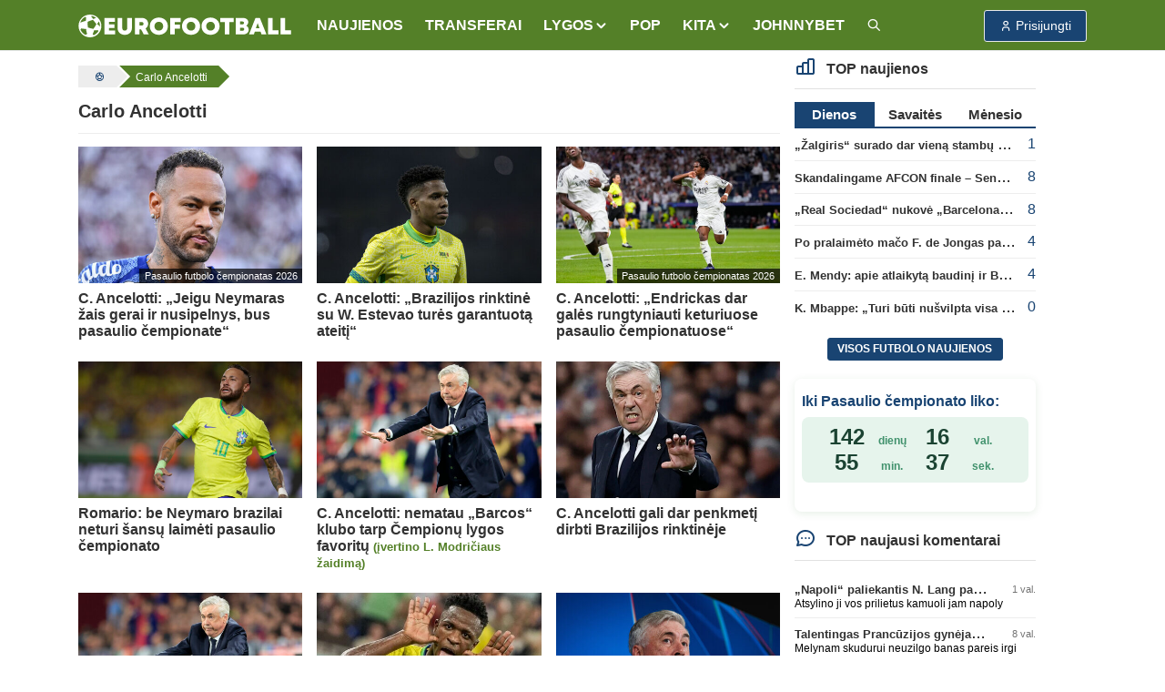

--- FILE ---
content_type: text/html; charset=UTF-8
request_url: https://www.eurofootball.lt/temos/carlo-ancelotti/
body_size: 11891
content:
<!DOCTYPE html>
<html lang="lt">

<head>
    <meta http-equiv="Content-Type" content="text/html; charset=utf-8">
    <meta http-equiv="X-UA-Compatible" content="IE=edge">
    <meta name="csrf-token" content="n5gI5ID3i06I1036wyHmN6wuXJhbF6iq2uBaBcGF">
    <meta name="viewport" content="width=device-width, initial-scale=1, viewport-fit=cover">
    <meta name="theme-color" content="#548028">
    <link rel="manifest" href="https://www.eurofootball.lt/site.webmanifest">
    <meta name="msapplication-config" content="https://www.eurofootball.lt/browserconfig.xml">

            <title>Carlo Ancelotti | ⚽ Eurofootball.lt</title>
        <meta property="og:title" content="Carlo Ancelotti | ⚽ Eurofootball.lt">
        <meta name="twitter:title" content="Carlo Ancelotti | ⚽ Eurofootball.lt">
    
    <meta name="description" content="Futbolo naujienos susiję su Carlo Ancelotti.. Futbolas, rezultatai, ekspertų prognozės, istorija bei dabartis">
    <meta name="author" content="">
    <meta name="fhash" content="">

    <link rel="canonical" href="https://www.eurofootball.lt/temos/carlo-ancelotti/">

    <!-- Facebook -->
    <meta property="fb:app_id" content="1015669518570493">
    <meta property="fb:pages" content="120594081287247">
    <meta property="og:type" content="website">
    <meta property="og:url" content="https://www.eurofootball.lt/temos/carlo-ancelotti/">
    <meta property="og:image" content="https://www.eurofootball.lt/img/efbaltas2.svg">
    <meta property="og:image:height" content="25">
    <meta property="og:image:width" content="234">
    <meta property="og:site_name" content="Eurofootball.lt">
    <meta property="og:description" content="Futbolo naujienos susiję su Carlo Ancelotti.. Futbolas, rezultatai, ekspertų prognozės, istorija bei dabartis">
    <meta property="og:locale" content="lt_LT">

    <!-- Twitter -->
    <meta name="twitter:card" content="summary_large_image">
    <meta name="twitter:description" content="Futbolo naujienos susiję su Carlo Ancelotti.. Futbolas, rezultatai, ekspertų prognozės, istorija bei dabartis">
    <meta name="twitter:image" content="https://www.eurofootball.lt/img/efbaltas2.svg">

    <!-- Custom CSS -->
    <link rel="stylesheet" href="https://www.eurofootball.lt/css/ef.min.css?v=1.415">
    <link rel="stylesheet" href="https://www.eurofootball.lt/css/tabler-icons.min.css">
    <link rel="stylesheet" href="https://www.eurofootball.lt/css/tabler-flags.min.css">
    <link rel="stylesheet" href="https://www.eurofootball.lt/css/flatpickr.min.css">
    <link rel="stylesheet" href="https://www.eurofootball.lt/css/fancybox.min.css">
    <link rel="stylesheet" href="https://www.eurofootball.lt/css/tabler-vendors.min.css">

    <!-- Favicons -->
    <link rel="mask-icon" href="https://www.eurofootball.lt/safari-pinned-tab.svg" color="#548028">
    <link rel="apple-touch-icon" sizes="180x180" href="https://www.eurofootball.lt/apple-touch-icon.png">
    <link rel="icon" type="image/png" sizes="16x16" href="https://www.eurofootball.lt/favicon-16x16.png">
    <link rel="icon" type="image/png" sizes="32x32" href="https://www.eurofootball.lt/favicon-32x32.png">
    <link rel="icon" type="image/x-icon" sizes="48x48" href="https://www.eurofootball.lt/favicon.ico">

                        <script data-ad-client="ca-pub-1149261025446534" async src="https://pagead2.googlesyndication.com/pagead/js/adsbygoogle.js" type="924da5978f866f716fcf87f0-text/javascript"></script>
<!-- Google tag (gtag.js) -->
<script async src="https://www.googletagmanager.com/gtag/js?id=G-H2P21GR0VB" type="924da5978f866f716fcf87f0-text/javascript"></script>
<script type="924da5978f866f716fcf87f0-text/javascript">
  window.dataLayer = window.dataLayer || [];
  function gtag(){dataLayer.push(arguments);}
  gtag('js', new Date());
  gtag('config', 'G-H2P21GR0VB');
</script>            <!-- Meta Pixel Code -->
<script type="924da5978f866f716fcf87f0-text/javascript">
    !function(f,b,e,v,n,t,s)
    {if(f.fbq)return;n=f.fbq=function(){n.callMethod?
      n.callMethod.apply(n,arguments):n.queue.push(arguments)};
      if(!f._fbq)f._fbq=n;n.push=n;n.loaded=!0;n.version='2.0';
      n.queue=[];t=b.createElement(e);t.async=!0;
      t.src=v;s=b.getElementsByTagName(e)[0];
      s.parentNode.insertBefore(t,s)}(window, document,'script',
      'https://connect.facebook.net/en_US/fbevents.js');
      fbq('init', '1188274081829973');
      fbq('track', 'PageView');
</script>
<noscript>
    <img height="1" width="1" class="d-none" src="https://www.facebook.com/tr?id=1188274081829973&ev=PageView&noscript=1">
</noscript>
<!-- End Meta Pixel Code -->            </head>

<body>

    <div class="page">

                                    <script type="924da5978f866f716fcf87f0-text/javascript" id="bigbolz326">
    (function(d, id){ a = d.getElementById('bigbolz' + id);
    b = d.createElement('script'); b.async = 1; s = 1 * new Date();
    b.src = '//a.bigbolz.com/start.php?pid=' + id + '&time=' + s;
    a.parentNode.insertBefore(b, a);
    })(document, 326);
</script>                    
        <div class="sticky-top">

    <header class="navbar navbar-expand-md navbar-light sticky-top">
        <div class="container-xl">

            <button class="navbar-toggler" data-bs-toggle="offcanvas" href="#offcanvasStart" role="button" aria-controls="offcanvasStart" aria-label="Toggle navigation">
                <span class="navbar-toggler-icon"></span>
            </button>

            <div class="navbar-brand d-none-navbar-horizontal pe-0 pe-md-3">
                <a href="https://www.eurofootball.lt/">
                    <img src="https://www.eurofootball.lt/img/efbaltas2.svg" width="234" height="25"
                        alt="Eurofootball.lt" class="navbar-brand-image d-sm-none">
                    <img src="https://www.eurofootball.lt/img/m_logo.svg" width="30" height="30" alt="Eurofootball.lt" class="d-md-none">
                </a>
            </div>

            <div class="d-md-none">
    
    <a href="/premier-league/" class="btn btn-premierleague p-1">
        <img width="25" height="25" src="https://www.eurofootball.lt/img/leagues/premierleaguewhite.png" alt="Premier League">
    </a>
    <a href="/cempionu-lyga/" class="btn btn-ucl p-1">
        <img width="25" height="25" src="https://www.eurofootball.lt/img/leagues/uclwhite.png" alt="Čempionų Lyga">
    </a>
    <a href="/bundesliga/" class="btn btn-bundesliga p-1">
        <img width="25" height="25" src="https://www.eurofootball.lt/img/leagues/bundesligawhite.png" alt="Bundesliga">
    </a>
    <a href="/la-liga/" class="btn btn-laliga p-1">
        <img width="25" height="25" src="https://www.eurofootball.lt/img/leagues/laligawhite.png" alt="La Liga">
    </a>
</div>

            <div id="navbar-menu" class="navbar-collapse collapse">

    <div class="d-flex flex-column flex-md-row flex-fill align-items-stretch align-items-md-center">

        <ul class="navbar-nav">

            <li class="nav-item">
                <a class="nav-link" href="https://www.eurofootball.lt/futbolo-naujienos/">
                    <span class="nav-link-title">NAUJIENOS</span>
                </a>
            </li>

            <li class="nav-item">
                <a class="nav-link" href="https://www.eurofootball.lt/futbolo-transferai/">
                    <span class="nav-link-title">TRANSFERAI</span>
                </a>
            </li>

            <li class="nav-item dropdown">
                <a class="nav-link dropdown-toggle" data-bs-toggle="dropdown" data-bs-auto-close="outside" role="button" aria-expanded="false">
                    <span class="nav-link-title">LYGOS</span>
                </a>
                <div class="dropdown-menu dropdown-menu-arrow">
                                            <a class="dropdown-item" href="https://www.eurofootball.lt/a-lyga/">Lietuvos A lyga</a>
                                            <a class="dropdown-item" href="https://www.eurofootball.lt/serie-a/">Italijos Serie A</a>
                                            <a class="dropdown-item" href="https://www.eurofootball.lt/ligue-1/">Prancūzijos Ligue 1</a>
                                            <a class="dropdown-item" href="https://www.eurofootball.lt/la-liga/">Ispanijos La Liga</a>
                                            <a class="dropdown-item" href="https://www.eurofootball.lt/bundesliga/">Vokietijos Bundesliga</a>
                                            <a class="dropdown-item" href="https://www.eurofootball.lt/premier-league/">Anglijos Premier Lyga</a>
                                            <a class="dropdown-item" href="https://www.eurofootball.lt/konferenciju-lyga/">Konferencijų lyga</a>
                                            <a class="dropdown-item" href="https://www.eurofootball.lt/europos-lyga/">UEFA Europos lyga</a>
                                            <a class="dropdown-item" href="https://www.eurofootball.lt/cempionu-lyga/">UEFA Čempionų Lyga</a>
                                        <a class="dropdown-item" href="https://www.eurofootball.lt/lietuvos-futbolas/">Lietuva</a>
                </div>
            </li>

            <li class="nav-item">
                <a class="nav-link" href="https://www.eurofootball.lt/pop/">
                    <span class="nav-link-title">POP</span>
                </a>
            </li>

            <li class="nav-item dropdown">
                <a class="nav-link dropdown-toggle" data-bs-toggle="dropdown" data-bs-auto-close="outside" role="button" aria-expanded="false">
                    <span class="nav-link-title">
                        KITA
                    </span>
                </a>
                <div class="dropdown-menu dropdown-menu-arrow">
                    <a class="dropdown-item" href="https://www.eurofootball.lt/zaidejai/">
                        Žaidėjai
                    </a>
                    <a class="dropdown-item" href="https://www.eurofootball.lt/treneriai/">
                        Treneriai
                    </a>
                    <a class="dropdown-item" href="https://www.eurofootball.lt/komandos/">
                        Komandos
                    </a>
                    <a class="dropdown-item" href="https://www.eurofootball.lt/stadionai/">
                        Stadionai
                    </a>
                    <a class="dropdown-item" href="https://www.eurofootball.lt/videogalerija/">
                        Video
                    </a>
                    <a class="dropdown-item" href="https://www.eurofootball.lt/fotogalerijos/">
                        Fotogalerijos
                    </a>
                </div>
            </li>

            <li class="nav-item">
                <a class="nav-link" href="https://www.johnnybet.com/" target="_blank">
                    <span class="nav-link-title">JOHNNYBET</span>
                </a>
            </li>

            <li class="nav-item">
                <a class="nav-link" href="/futbolo-naujienu-paieska/" title="Futbolo naujienų paieška">
                    <span class="nav-link-title">
                        <i class="ti ti-search"></i>
                    </span>
                </a>
            </li>

        </ul>

    </div>
</div>

            <div class="navbar-nav">

                                    <div class="nav-item">
                        <a role="button" class="btn btn-login" data-bs-toggle="modal" data-bs-target="#login-modal">
                            <span class="ms-1">Prisijungti</span>
                        </a>
                    </div>
                
            </div>

        </div>
    </header>

</div>

<div class="navbar-expand-md offcanvas offcanvas-start" tabindex="-1" id="offcanvasStart">

    <div id="navbar-menu" class="navbar-collapse collapse show">
        <div class="navbar">
            <div class="container-xl">

                <ul class="navbar-nav">

                    <li class="nav-item">
                        <a class="nav-link" href="https://www.eurofootball.lt/futbolo-naujienos/">
                            <span class="nav-link-title">NAUJIENOS</span>
                        </a>
                    </li>

                    <li class="nav-item">
                        <a class="nav-link" href="https://www.eurofootball.lt/futbolo-transferai/">
                            <span class="nav-link-title">TRANSFERAI</span>
                        </a>
                    </li>

                    <li class="nav-item dropdown">
                        <a class="nav-link dropdown-toggle" data-bs-toggle="dropdown" data-bs-auto-close="outside" role="button"
                            aria-expanded="false">
                            <span class="nav-link-title">LYGOS</span>
                        </a>
                        <div class="dropdown-menu">
                                                            <a class="dropdown-item" href="https://www.eurofootball.lt/a-lyga/">Lietuvos A lyga</a>
                                                            <a class="dropdown-item" href="https://www.eurofootball.lt/serie-a/">Italijos Serie A</a>
                                                            <a class="dropdown-item" href="https://www.eurofootball.lt/ligue-1/">Prancūzijos Ligue 1</a>
                                                            <a class="dropdown-item" href="https://www.eurofootball.lt/la-liga/">Ispanijos La Liga</a>
                                                            <a class="dropdown-item" href="https://www.eurofootball.lt/bundesliga/">Vokietijos Bundesliga</a>
                                                            <a class="dropdown-item" href="https://www.eurofootball.lt/premier-league/">Anglijos Premier Lyga</a>
                                                            <a class="dropdown-item" href="https://www.eurofootball.lt/konferenciju-lyga/">Konferencijų lyga</a>
                                                            <a class="dropdown-item" href="https://www.eurofootball.lt/europos-lyga/">UEFA Europos lyga</a>
                                                            <a class="dropdown-item" href="https://www.eurofootball.lt/cempionu-lyga/">UEFA Čempionų Lyga</a>
                                                        <a class="dropdown-item" href="https://www.eurofootball.lt/lietuvos-futbolas/">Lietuva</a>
                        </div>
                    </li>

                    <li class="nav-item">
                        <a class="nav-link" href="https://www.eurofootball.lt/pop/">
                            <span class="nav-link-title">POP</span>
                        </a>
                    </li>

                    <li class="nav-item dropdown">
                        <a class="nav-link dropdown-toggle" data-bs-toggle="dropdown" data-bs-auto-close="outside" role="button"
                            aria-expanded="false">
                            <span class="nav-link-title">
                                KITA
                            </span>
                        </a>
                        <div class="dropdown-menu">
                            <a class="dropdown-item" href="https://www.eurofootball.lt/zaidejai/">
                                Žaidėjai
                            </a>
                            <a class="dropdown-item" href="https://www.eurofootball.lt/treneriai/">
                                Treneriai
                            </a>
                            <a class="dropdown-item" href="https://www.eurofootball.lt/komandos/">
                                Komandos
                            </a>
                            <a class="dropdown-item" href="https://www.eurofootball.lt/stadionai/">
                                Stadionai
                            </a>
                            <a class="dropdown-item" href="https://www.eurofootball.lt/videogalerija/">
                                Video
                            </a>
                            <a class="dropdown-item" href="https://www.eurofootball.lt/fotogalerijos/">
                                Fotogalerijos
                            </a>
                        </div>
                    </li>

                    <li class="nav-item">
                        <a class="nav-link" href="https://www.johnnybet.com/" target="_blank">
                            <span class="nav-link-title">JOHNNYBET</span>
                        </a>
                    </li>

                    <li class="nav-item">
                        <a class="nav-link" href="/futbolo-naujienu-paieska/" title="Futbolo naujienų paieška">
                            <span class="nav-link-title">
                                <i class="ti ti-search"></i>
                            </span>
                        </a>
                    </li>

                                            <li class="text-center">
                            <a role="button" class="btn btn-primary border" data-bs-toggle="modal" data-bs-target="#login-modal">
                                Paskyra
                            </a>
                        </li>
                    
                </ul>

            </div>
        </div>
    </div>

</div>

                                    <div id="top-banner" class="text-center">
                                            <script type="924da5978f866f716fcf87f0-text/javascript" id="adplaceforad_place413">
    (function() {
      function async_load(){
        var s = document.createElement('script'); s.type = 'text/javascript'; s.async = true;
        s.src = 'https://kam.eurofootball.lt/ads.php?pid=413';
        var x = document.getElementById('adplaceforad_place413'); x.parentNode.insertBefore(s, x);
      }
      if (window.attachEvent){ window.attachEvent('onload', async_load); }
      else { window.addEventListener('load', async_load, false); }
    })();
</script>                                    </div>
                <script type="924da5978f866f716fcf87f0-text/javascript" id="adplaceforad_place264">
    (function() {
      function async_load(){
        var s = document.createElement('script'); s.type = 'text/javascript'; s.async = true;
        s.src = 'https://kam.eurofootball.lt/ads.php?pid=264';
        var x = document.getElementById('adplaceforad_place264'); x.parentNode.insertBefore(s, x);
      }
      if (window.attachEvent){ window.attachEvent('onload', async_load); }
      else { window.addEventListener('load', async_load, false); }
    })();
</script>                    
        <div class="page-wrapper">
            <div class="page-body">
                                    <div class="container-xl">
                        <div class="row">
                            <main class="col-md-9">
                                <ol class="breadcrumb" itemscope itemtype="https://schema.org/BreadcrumbList">

    <li itemprop="itemListElement" itemscope itemtype="https://schema.org/ListItem">
        <a href="https://www.eurofootball.lt/" title="Futbolas" itemprop="item">
            <i class="ti ti-ball-football"></i>
            <meta itemprop="name" content="Futbolas">
        </a>
        <meta itemprop="position" content="1">
    </li>

    
            <li itemprop="itemListElement" itemscope itemtype="https://schema.org/ListItem">
            <a href="https://www.eurofootball.lt/temos/carlo-ancelotti/" title="Carlo Ancelotti" itemprop="item">
                <span class="text-sm-truncate" itemprop="name">Carlo Ancelotti</span>
                <meta itemprop="position" content="2">
            </a>
        </li>
    
</ol>

                                <div class="page-header">
        <h1>Carlo Ancelotti</h1>
    </div>

    <div class="row">
        <article class="col-lg-4 col-6 small-block">

    <a href="https://www.eurofootball.lt/futbolo-naujienos/c-ancelotti-jeigu-neymaras-zais-gerai-ir-nusipelnys-bus-pasaulio-cempionate/">

        <div class="small-img">

            
                            <img src="https://www.eurofootball.lt/img/uploaded/w482/2025/03/61890.jpg" alt="C. Ancelotti: „Jeigu Neymaras žais gerai ir nusipelnys, bus pasaulio čempionate“">
            
                            <span class="just-categories">Pasaulio futbolo čempionatas 2026</span>
            
        </div>

        <div class="description">
            <span class="title ">
                C. Ancelotti: „Jeigu Neymaras žais gerai ir nusipelnys, bus pasaulio čempionate“

                
                            </span>
        </div>

    </a>

</article>
<article class="col-lg-4 col-6 small-block">

    <a href="https://www.eurofootball.lt/futbolo-naujienos/c-ancelotti-brazilijos-rinktine-su-w-estevao-tures-garantuota-ateiti/">

        <div class="small-img">

            
                            <img src="https://www.eurofootball.lt/img/uploaded/w482/2025/11/64154.jpg" alt="C. Ancelotti: „Brazilijos rinktinė su W. Estevao turės garantuotą ateitį“">
            
            
        </div>

        <div class="description">
            <span class="title ">
                C. Ancelotti: „Brazilijos rinktinė su W. Estevao turės garantuotą ateitį“

                
                            </span>
        </div>

    </a>

</article>
<article class="col-lg-4 col-6 small-block">

    <a href="https://www.eurofootball.lt/futbolo-naujienos/c-ancelotti-endrickas-dar-gales-rungtyniauti-keturiuose-pasaulio-cempionatuose/">

        <div class="small-img">

            
                            <img src="https://www.eurofootball.lt/img/uploaded/w482/2024/09/60243.jpg" alt="C. Ancelotti: „Endrickas dar galės rungtyniauti keturiuose pasaulio čempionatuose“">
            
                            <span class="just-categories">Pasaulio futbolo čempionatas 2026</span>
            
        </div>

        <div class="description">
            <span class="title ">
                C. Ancelotti: „Endrickas dar galės rungtyniauti keturiuose pasaulio čempionatuose“

                
                            </span>
        </div>

    </a>

</article>
<article class="col-lg-4 col-6 small-block">

    <a href="https://www.eurofootball.lt/futbolo-naujienos/romario-be-neymaro-brazilai-neturi-sansu-laimeti-pasaulio-cempionato/">

        <div class="small-img">

            
                            <img src="https://www.eurofootball.lt/img/uploaded/w482/2023/09/56835.jpg" alt="Romario: be Neymaro brazilai neturi šansų laimėti pasaulio čempionato">
            
            
        </div>

        <div class="description">
            <span class="title ">
                Romario: be Neymaro brazilai neturi šansų laimėti pasaulio čempionato

                
                            </span>
        </div>

    </a>

</article>
<article class="col-lg-4 col-6 small-block">

    <a href="https://www.eurofootball.lt/futbolo-naujienos/c-ancelotti-nematau-barcelona-ekipos-tarp-cempionu-lygos-favoritu/">

        <div class="small-img">

            
                            <img src="https://www.eurofootball.lt/img/uploaded/w482/2025/04/62284.jpg" alt="C. Ancelotti: nematau „Barcos“ klubo tarp Čempionų lygos favoritų">
            
            
        </div>

        <div class="description">
            <span class="title ">
                C. Ancelotti: nematau „Barcos“ klubo tarp Čempionų lygos favoritų

                                    <small class="ef-green">(įvertino L. Modričiaus žaidimą)</small>
                
                            </span>
        </div>

    </a>

</article>
<article class="col-lg-4 col-6 small-block">

    <a href="https://www.eurofootball.lt/futbolo-naujienos/c-ancelotti-gali-dar-penkmeti-dirbti-brazilijos-rinktineje/">

        <div class="small-img">

            
                            <img src="https://www.eurofootball.lt/img/uploaded/w482/2025/04/62160.jpg" alt="C. Ancelotti gali dar penkmetį dirbti Brazilijos rinktinėje">
            
            
        </div>

        <div class="description">
            <span class="title ">
                C. Ancelotti gali dar penkmetį dirbti Brazilijos rinktinėje

                
                            </span>
        </div>

    </a>

</article>
<article class="col-lg-4 col-6 small-block">

    <a href="https://www.eurofootball.lt/futbolo-naujienos/c-ancelotti-dar-noretu-patreniruoti-real/">

        <div class="small-img">

            
                            <img src="https://www.eurofootball.lt/img/uploaded/w482/2025/04/62284.jpg" alt="C. Ancelotti atskleidė septynis mėgstamiausius treniruotus žaidėjus">
            
            
        </div>

        <div class="description">
            <span class="title ">
                C. Ancelotti atskleidė septynis mėgstamiausius treniruotus žaidėjus

                
                            </span>
        </div>

    </a>

</article>
<article class="col-lg-4 col-6 small-block">

    <a href="https://www.eurofootball.lt/futbolo-naujienos/c-ancelotti-vinicius-parodys-geriausia-savo-versija-brazilijoje/">

        <div class="small-img">

            
                            <img src="https://www.eurofootball.lt/img/uploaded/w482/2024/11/60766.jpg" alt="C. Ancelotti: „Vinicius parodys geriausią savo versiją Brazilijoje“">
            
            
        </div>

        <div class="description">
            <span class="title ">
                C. Ancelotti: „Vinicius parodys geriausią savo versiją Brazilijoje“

                
                            </span>
        </div>

    </a>

</article>
<article class="col-lg-4 col-6 small-block">

    <a href="https://www.eurofootball.lt/futbolo-naujienos/fifa-pagrasino-anuliuoti-brazilu-ir-c-ancelotti-sutarti/">

        <div class="small-img">

            
                            <img src="https://www.eurofootball.lt/img/uploaded/w482/2025/03/61850.jpg" alt="FIFA pagrasino anuliuoti brazilų ir C. Ancelotti sutartį">
            
                            <span class="just-categories">Pasaulio futbolo čempionatas 2026</span>
            
        </div>

        <div class="description">
            <span class="title ">
                FIFA pagrasino anuliuoti brazilų ir C. Ancelotti sutartį

                
                            </span>
        </div>

    </a>

</article>
<article class="col-lg-4 col-6 small-block">

    <a href="https://www.eurofootball.lt/futbolo-naujienos/c-ancelotti-tikiuosi-kad-neymaras-atvyks-i-pasaulio-cempionata-geriausios-bukles/">

        <div class="small-img">

            
                            <img src="https://www.eurofootball.lt/img/uploaded/w482/2025/03/61890.jpg" alt="C. Ancelotti: „Tikiuosi, kad Neymaras atvyks į Pasaulio čempionatą geriausios būklės“">
            
            
        </div>

        <div class="description">
            <span class="title ">
                C. Ancelotti: „Tikiuosi, kad Neymaras atvyks į Pasaulio čempionatą geriausios būklės“

                
                            </span>
        </div>

    </a>

</article>
<article class="col-lg-4 col-6 small-block">

    <a href="https://www.eurofootball.lt/futbolo-naujienos/oficialu-slovingas-real-dienas-megins-sugrazinti-x-alonso/">

        <div class="small-img">

            
                            <img src="https://www.eurofootball.lt/img/uploaded/w482/2024/06/59429.jpg" alt="Oficialu: šlovingas „Real“ dienas mėgins sugrąžinti X. Alonso">
            
            
        </div>

        <div class="description">
            <span class="title photo">
                Oficialu: šlovingas „Real“ dienas mėgins sugrąžinti X. Alonso

                
                            </span>
        </div>

    </a>

</article>
<article class="col-lg-4 col-6 small-block">

    <a href="https://www.eurofootball.lt/futbolo-naujienos/oficialu-real-issiskyre-su-c-ancelotti/">

        <div class="small-img">

            
                            <img src="https://www.eurofootball.lt/img/uploaded/w482/2025/03/61850.jpg" alt="Oficialu: „Real“ išsiskyrė su C. Ancelotti">
            
            
        </div>

        <div class="description">
            <span class="title video-photo">
                Oficialu: „Real“ išsiskyrė su C. Ancelotti

                
                            </span>
        </div>

    </a>

</article>
<article class="col-lg-4 col-6 small-block">

    <a href="https://www.eurofootball.lt/futbolo-naujienos/c-ancelotti-i-brazilijos-rinktine-sieks-sugrazinti-casemiro/">

        <div class="small-img">

            
                            <img src="https://www.eurofootball.lt/img/uploaded/w482/2022/11/54579.jpg" alt="C. Ancelotti į Brazilijos rinktinė sieks sugrąžinti Casemiro">
            
            
        </div>

        <div class="description">
            <span class="title ">
                C. Ancelotti į Brazilijos rinktinė sieks sugrąžinti Casemiro

                
                            </span>
        </div>

    </a>

</article>
<article class="col-lg-4 col-6 small-block">

    <a href="https://www.eurofootball.lt/futbolo-naujienos/c-ancelotti-po-sezono-perims-brazilijos-rinktines-vaira/">

        <div class="small-img">

            
                            <img src="https://www.eurofootball.lt/img/uploaded/w482/2025/04/62284.jpg" alt="C. Ancelotti po sezono perims Brazilijos rinktinės vairą">
            
            
        </div>

        <div class="description">
            <span class="title ">
                C. Ancelotti po sezono perims Brazilijos rinktinės vairą

                
                            </span>
        </div>

    </a>

</article>
<article class="col-lg-4 col-6 small-block">

    <a href="https://www.eurofootball.lt/futbolo-naujienos/f-perezas-neleidzia-c-ancelotti-stoti-prie-brazilijos-rinktines-vairo/">

        <div class="small-img">

            
                            <img src="https://www.eurofootball.lt/img/uploaded/w482/2025/04/62284.jpg" alt="F. Perezas neleidžia C. Ancelotti stoti prie Brazilijos rinktinės vairo">
            
                            <span class="just-categories">Transferai</span>
            
        </div>

        <div class="description">
            <span class="title ">
                F. Perezas neleidžia C. Ancelotti stoti prie Brazilijos rinktinės vairo

                
                            </span>
        </div>

    </a>

</article>
<article class="col-lg-4 col-6 small-block">

    <a href="https://www.eurofootball.lt/futbolo-naujienos/real-ekipa-pasielgs-garbingai-su-c-ancelotti/">

        <div class="small-img">

            
                            <img src="https://www.eurofootball.lt/img/uploaded/w482/2025/04/62284.jpg" alt="„Real“ ekipa pasielgs garbingai su C. Ancelotti">
            
            
        </div>

        <div class="description">
            <span class="title ">
                „Real“ ekipa pasielgs garbingai su C. Ancelotti

                
                            </span>
        </div>

    </a>

</article>
<article class="col-lg-4 col-6 small-block">

    <a href="https://www.eurofootball.lt/futbolo-naujienos/c-ancelotti-turetu-perimti-brazilijos-rinktines-vaira/">

        <div class="small-img">

            
                            <img src="https://www.eurofootball.lt/img/uploaded/w482/2025/04/62160.jpg" alt="C. Ancelotti turėtų perimti Brazilijos rinktinės vairą">
            
            
        </div>

        <div class="description">
            <span class="title ">
                C. Ancelotti turėtų perimti Brazilijos rinktinės vairą

                
                            </span>
        </div>

    </a>

</article>
<article class="col-lg-4 col-6 small-block">

    <a href="https://www.eurofootball.lt/futbolo-naujienos/h-flickas-as-turiu-didziausia-pagarba-c-ancelotti-jis-yra-nuostabus-treneris/">

        <div class="small-img">

            
                            <img src="https://www.eurofootball.lt/img/uploaded/w482/2025/04/62160.jpg" alt="H. Flickas: „C. Ancelotti yra nuostabus treneris“">
            
                            <span class="just-categories">Ispanijos La Liga</span>
            
        </div>

        <div class="description">
            <span class="title ">
                H. Flickas: „C. Ancelotti yra nuostabus treneris“

                
                            </span>
        </div>

    </a>

</article>
<article class="col-lg-4 col-6 small-block">

    <a href="https://www.eurofootball.lt/futbolo-naujienos/c-ancelotti-arteja-prie-brazilijos-rinktines-vyr-trenerio-darbo/">

        <div class="small-img">

            
                            <img src="https://www.eurofootball.lt/img/uploaded/w482/2025/04/62160.jpg" alt="C. Ancelotti artėja prie Brazilijos rinktinės vyr. trenerio darbo">
            
            
        </div>

        <div class="description">
            <span class="title ">
                C. Ancelotti artėja prie Brazilijos rinktinės vyr. trenerio darbo

                
                            </span>
        </div>

    </a>

</article>
<article class="col-lg-4 col-6 small-block">

    <a href="https://www.eurofootball.lt/futbolo-naujienos/c-ancelotti-privalome-tiketi-kad-galime-sukurti-kazka-stebuklingo/">

        <div class="small-img">

            
                            <img src="https://www.eurofootball.lt/img/uploaded/w482/2025/03/61850.jpg" alt="C. Ancelotti: „Privalome tikėti, kad galime sukurti kažką stebuklingo“">
            
                            <span class="just-categories">UEFA Čempionų Lyga</span>
            
        </div>

        <div class="description">
            <span class="title ">
                C. Ancelotti: „Privalome tikėti, kad galime sukurti kažką stebuklingo“

                
                            </span>
        </div>

    </a>

</article>
<article class="col-lg-4 col-6 small-block">

    <a href="https://www.eurofootball.lt/futbolo-naujienos/c-ancelotti-vel-atsidure-brazilijos-futbolo-federacijos-akiratyje/">

        <div class="small-img">

            
                            <img src="https://www.eurofootball.lt/img/uploaded/w482/2024/11/60846.jpg" alt="C. Ancelotti vėl atsidūrė Brazilijos futbolo federacijos akiratyje">
            
            
        </div>

        <div class="description">
            <span class="title ">
                C. Ancelotti vėl atsidūrė Brazilijos futbolo federacijos akiratyje

                
                            </span>
        </div>

    </a>

</article>
<article class="col-lg-4 col-6 small-block">

    <a href="https://www.eurofootball.lt/futbolo-naujienos/c-ancelotti-tiki-k-mbappe-sansai-pagerinti-c-ronaldo-rekorda/">

        <div class="small-img">

            
                            <img src="https://www.eurofootball.lt/img/uploaded/w482/2025/02/61645.jpg" alt="C. Ancelotti tiki K. Mbappe šansais pagerinti C. Ronaldo rekordą">
            
                            <span class="just-categories">UEFA Čempionų Lyga</span>
            
        </div>

        <div class="description">
            <span class="title ">
                C. Ancelotti tiki K. Mbappe šansais pagerinti C. Ronaldo rekordą

                
                            </span>
        </div>

    </a>

</article>
<article class="col-lg-4 col-6 small-block">

    <a href="https://www.eurofootball.lt/futbolo-naujienos/c-ancelotti-vinicius-yra-arti-savo-geriausio-lygio-ir-jus-tuo-isitikinsite/">

        <div class="small-img">

            
                            <img src="https://www.eurofootball.lt/img/uploaded/w482/2024/12/61003.jpg" alt="C. Ancelotti: „Vinicius yra arti savo geriausio lygio ir jūs tuo įsitikinsite“">
            
                            <span class="just-categories">Ballon d`Or</span>
            
        </div>

        <div class="description">
            <span class="title ">
                C. Ancelotti: „Vinicius yra arti savo geriausio lygio ir jūs tuo įsitikinsite“

                
                            </span>
        </div>

    </a>

</article>
<article class="col-lg-4 col-6 small-block">

    <a href="https://www.eurofootball.lt/futbolo-naujienos/c-ancelotti-vinicius-nori-likti-real-klube-ir-laimeti-trofejus/">

        <div class="small-img">

            
                            <img src="https://www.eurofootball.lt/img/uploaded/w482/2024/12/61003.jpg" alt="C. Ancelotti: „Vinicius nori likti „Real“ klube ir laimėti trofėjus“">
            
                            <span class="just-categories">Ispanijos La Liga</span>
            
        </div>

        <div class="description">
            <span class="title ">
                C. Ancelotti: „Vinicius nori likti „Real“ klube ir laimėti trofėjus“

                
                            </span>
        </div>

    </a>

</article>
<article class="col-lg-4 col-6 small-block">

    <a href="https://www.eurofootball.lt/futbolo-naujienos/c-ancelotti-paneige-gandus-del-jo-sprendimo-palikti-real/">

        <div class="small-img">

            
                            <img src="https://www.eurofootball.lt/img/uploaded/w482/2024/10/60555.jpg" alt="C. Ancelotti paneigė gandus dėl jo sprendimo palikti „Real“">
            
            
        </div>

        <div class="description">
            <span class="title ">
                C. Ancelotti paneigė gandus dėl jo sprendimo palikti „Real“

                
                            </span>
        </div>

    </a>

</article>
<article class="col-lg-4 col-6 small-block">

    <a href="https://www.eurofootball.lt/futbolo-naujienos/c-ancelotti-suzaideme-labai-blogas-rungtynes-gynyboje/">

        <div class="small-img">

            
                            <img src="https://www.eurofootball.lt/img/uploaded/w482/2023/03/55369.jpg" alt="C. Ancelotti: „Sužaidėme labai blogas rungtynes gynyboje“">
            
                            <span class="just-categories">Ispanijos Supertaurė</span>
            
        </div>

        <div class="description">
            <span class="title ">
                C. Ancelotti: „Sužaidėme labai blogas rungtynes gynyboje“

                
                            </span>
        </div>

    </a>

</article>
<article class="col-lg-4 col-6 small-block">

    <a href="https://www.eurofootball.lt/futbolo-naujienos/c-ancelotti-j-bellinghamas-pastaruoju-metu-yra-skirtuma-darantis-zaidejas/">

        <div class="small-img">

            
                            <img src="https://www.eurofootball.lt/img/uploaded/w482/2024/12/60921.jpg" alt="C. Ancelotti: „J. Bellinghamas pastaruoju metu yra skirtumą darantis žaidėjas“">
            
                            <span class="just-categories">Ispanijos Supertaurė</span>
            
        </div>

        <div class="description">
            <span class="title ">
                C. Ancelotti: „J. Bellinghamas pastaruoju metu yra skirtumą darantis žaidėjas“

                
                            </span>
        </div>

    </a>

</article>
<article class="col-lg-4 col-6 small-block">

    <a href="https://www.eurofootball.lt/futbolo-naujienos/c-ancelotti-diskvalifikacija-skirta-viniciusui-nera-sazininga/">

        <div class="small-img">

            
                            <img src="https://www.eurofootball.lt/img/uploaded/w482/2025/01/61126.jpg" alt="C. Ancelotti: „Diskvalifikacija, skirta Viniciusui, nėra sąžininga“">
            
                            <span class="just-categories">Ispanijos Supertaurė</span>
            
        </div>

        <div class="description">
            <span class="title ">
                C. Ancelotti: „Diskvalifikacija, skirta Viniciusui, nėra sąžininga“

                
                            </span>
        </div>

    </a>

</article>
<article class="col-lg-4 col-6 small-block">

    <a href="https://www.eurofootball.lt/futbolo-naujienos/c-ancelotti-netiesa-kad-kita-sezona-galiu-dirbti-roma-ekipoje/">

        <div class="small-img">

            
                            <img src="https://www.eurofootball.lt/img/uploaded/w482/2024/11/60846.jpg" alt="C. Ancelotti: „Netiesa, kad kitą sezoną galiu dirbti „Roma“ ekipoje“">
            
                            <span class="just-categories">Italijos Serie A</span>
            
        </div>

        <div class="description">
            <span class="title ">
                C. Ancelotti: „Netiesa, kad kitą sezoną galiu dirbti „Roma“ ekipoje“

                
                            </span>
        </div>

    </a>

</article>
<article class="col-lg-4 col-6 small-block">

    <a href="https://www.eurofootball.lt/futbolo-naujienos/c-ancelotti-turime-duoti-k-mbappe-daugiau-laiko-adaptuotis/">

        <div class="small-img">

            
                            <img src="https://www.eurofootball.lt/img/uploaded/w482/2024/11/60699.jpg" alt="C. Ancelotti: „Turime duoti K. Mbappe daugiau laiko adaptuotis“">
            
                            <span class="just-categories">Ispanijos La Liga</span>
            
        </div>

        <div class="description">
            <span class="title ">
                C. Ancelotti: „Turime duoti K. Mbappe daugiau laiko adaptuotis“

                
                            </span>
        </div>

    </a>

</article>
    </div>

    <nav>
        <ul class="pagination">
            
                            <li class="page-item disabled" aria-disabled="true" aria-label="&laquo; Previous">
                    <span class="page-link" aria-hidden="true">&lsaquo;</span>
                </li>
            
            
                            
                
                
                                                                                        <li class="page-item active" aria-current="page"><span class="page-link">1</span></li>
                                                                                                <li class="page-item"><a class="page-link" href="https://www.eurofootball.lt/temos/carlo-ancelotti/2/">2</a></li>
                                                                                                <li class="page-item"><a class="page-link" href="https://www.eurofootball.lt/temos/carlo-ancelotti/3/">3</a></li>
                                                                                                <li class="page-item"><a class="page-link" href="https://www.eurofootball.lt/temos/carlo-ancelotti/4/">4</a></li>
                                                                                                <li class="page-item"><a class="page-link" href="https://www.eurofootball.lt/temos/carlo-ancelotti/5/">5</a></li>
                                                                                                <li class="page-item"><a class="page-link" href="https://www.eurofootball.lt/temos/carlo-ancelotti/6/">6</a></li>
                                                                        
            
                            <li class="page-item">
                    <a class="page-link" href="https://www.eurofootball.lt/temos/carlo-ancelotti/2/" rel="next" aria-label="Next &raquo;">&rsaquo;</a>
                </li>
                    </ul>
    </nav>
                            </main>
                            <div id="sidebar" class="col-md-3">
                                <div class="panel panel-primary">

    <div class="panel-heading mt-1">
        <h2>
            <i class="ti ti-chart-bar ti-large"></i>
            TOP naujienos
        </h2>
    </div>

    <div class="panel-body">

        <ul class="nav nav-tabs nav-justified" data-bs-toggle="tabs" role="tablist">
            <li class="nav-item" role="presentation">
                <a class="nav-link active" data-bs-toggle="tab" data-bs-target="#daily" aria-controls="daily" aria-selected="true">
                    Dienos
                </a>
            </li>
            <li class="nav-item" role="presentation">
                <a class="nav-link" data-bs-toggle="tab" data-bs-target="#weekly" aria-controls="weekly" aria-selected="false">
                    Savaitės
                </a>
            </li>
            <li class="nav-item" role="presentation">
                <a class="nav-link" data-bs-toggle="tab" data-bs-target="#monthly" aria-controls="monthly" aria-selected="false">
                    Mėnesio
                </a>
            </li>
        </ul>

        <div class="tab-content">

            <div id="daily" class="tab-pane fade show active">
                <ul>
                                            <li>
                            <div class="name">
                                <a href="https://www.eurofootball.lt/futbolo-naujienos/zalgiris-surado-dar-viena-stambu-remeja/">
                                    „Žalgiris“ surado dar vieną stambų rėmėją
                                </a>
                            </div>
                            <div class="comments">1</div>
                        </li>
                                            <li>
                            <div class="name">
                                <a href="https://www.eurofootball.lt/futbolo-naujienos/skandalingame-afcon-finale-senegalo-rinktines-triumfas/">
                                    Skandalingame AFCON finale – Senegalo rinktinės triumfas
                                </a>
                            </div>
                            <div class="comments">8</div>
                        </li>
                                            <li>
                            <div class="name">
                                <a href="https://www.eurofootball.lt/futbolo-naujienos/real-sociedad-nukove-barcelona-kluba/">
                                    „Real Sociedad“ nukovė „Barcelona“ klubą
                                </a>
                            </div>
                            <div class="comments">8</div>
                        </li>
                                            <li>
                            <div class="name">
                                <a href="https://www.eurofootball.lt/futbolo-naujienos/po-pralaimeto-maco-f-de-jongas-pasibaisejo-teisejo-darbu/">
                                    Po pralaimėto mačo F. de Jongas pasibaisėjo teisėjo darbu
                                </a>
                            </div>
                            <div class="comments">4</div>
                        </li>
                                            <li>
                            <div class="name">
                                <a href="https://www.eurofootball.lt/futbolo-naujienos/e-mendy-apie-atlaikyta-baudini-ir-b-diazo-smugi/">
                                    E. Mendy: apie atlaikytą baudinį ir B. Diazo smūgį
                                </a>
                            </div>
                            <div class="comments">4</div>
                        </li>
                                            <li>
                            <div class="name">
                                <a href="https://www.eurofootball.lt/futbolo-naujienos/k-mbappe-turi-buti-nusvilpta-visa-komanda-ne-tik-vinicius/">
                                    K.  Mbappe: „Turi būti nušvilpta visa komanda, ne tik Vinicius“
                                </a>
                            </div>
                            <div class="comments">0</div>
                        </li>
                                    </ul>
            </div>

            <div id="weekly" class="tab-pane fade">
                <ul>
                                            <li>
                            <div class="name">
                                <a href="https://www.eurofootball.lt/futbolo-naujienos/zalgiris-surado-dar-viena-stambu-remeja/">
                                    „Žalgiris“ surado dar vieną stambų rėmėją
                                </a>
                            </div>
                            <div class="comments">1</div>
                        </li>
                                            <li>
                            <div class="name">
                                <a href="https://www.eurofootball.lt/futbolo-naujienos/sesi-real-zaidejai-vis-dar-griezia-danti-ant-x-alonso/">
                                    Šeši „Real“ žaidėjai vis dar griežia dantį ant X. Alonso
                                </a>
                            </div>
                            <div class="comments">8</div>
                        </li>
                                            <li>
                            <div class="name">
                                <a href="https://www.eurofootball.lt/futbolo-naujienos/real-issisuko-nuo-milziniskos-kompensacijos-x-alonso/">
                                    „Real“ išsisuko nuo milžiniškos kompensacijos X. Alonso
                                </a>
                            </div>
                            <div class="comments">6</div>
                        </li>
                                            <li>
                            <div class="name">
                                <a href="https://www.eurofootball.lt/futbolo-naujienos/skandalingame-afcon-finale-senegalo-rinktines-triumfas/">
                                    Skandalingame AFCON finale – Senegalo rinktinės triumfas
                                </a>
                            </div>
                            <div class="comments">8</div>
                        </li>
                                            <li>
                            <div class="name">
                                <a href="https://www.eurofootball.lt/futbolo-naujienos/saldus-m-carricko-debiutas-man-utd-namuose-susitvarke-su-man-city/">
                                    Saldus M. Carricko debiutas: „Man Utd“ namuose susitvarkė su „Man City“
                                </a>
                            </div>
                            <div class="comments">14</div>
                        </li>
                                            <li>
                            <div class="name">
                                <a href="https://www.eurofootball.lt/futbolo-naujienos/vilniaus-meras-parode-nuotraukas-nacionalinis-stadionas-lipa-is-duobes/">
                                    Vilniaus meras parodė nuotraukas: „Nacionalinis stadionas lipa iš duobės“
                                </a>
                            </div>
                            <div class="comments">5</div>
                        </li>
                                    </ul>
            </div>

            <div id="monthly" class="tab-pane fade">
                <ul>
                                            <li>
                            <div class="name">
                                <a href="https://www.eurofootball.lt/futbolo-naujienos/l-messi-seimoje-didziule-nelaime/">
                                    L. Messi šeimoje – didžiulė nelaimė
                                </a>
                            </div>
                            <div class="comments">1</div>
                        </li>
                                            <li>
                            <div class="name">
                                <a href="https://www.eurofootball.lt/futbolo-naujienos/xabi-alonso-palieka-madrido-real/">
                                    Xabi Alonso palieka Madrido „Real“
                                </a>
                            </div>
                            <div class="comments">18</div>
                        </li>
                                            <li>
                            <div class="name">
                                <a href="https://www.eurofootball.lt/futbolo-naujienos/man-utd-atleido-r-amorima/">
                                    „Man Utd“ atleido R. Amorimą
                                </a>
                            </div>
                            <div class="comments">21</div>
                        </li>
                                            <li>
                            <div class="name">
                                <a href="https://www.eurofootball.lt/futbolo-naujienos/pop-c-palmeris-uzfiksuotas-su-pritrenkiancio-grozio-sirdies-drauge/">
                                    POP: C. Palmeris užfiksuotas su pritrenkiančio grožio širdies drauge
                                </a>
                            </div>
                            <div class="comments">13</div>
                        </li>
                                            <li>
                            <div class="name">
                                <a href="https://www.eurofootball.lt/futbolo-naujienos/netiketumas-fa-taureje-sestojo-anglijos-diviziono-klubas-ismete-cempionus/">
                                    Netikėtumas FA taurėje: šeštojo Anglijos diviziono klubas išmetė čempionus
                                </a>
                            </div>
                            <div class="comments">5</div>
                        </li>
                                            <li>
                            <div class="name">
                                <a href="https://www.eurofootball.lt/futbolo-naujienos/real-nedelsiant-surado-pamaina-x-alonso/">
                                    „Real“ nedelsiant surado pamainą X. Alonso
                                </a>
                            </div>
                            <div class="comments">8</div>
                        </li>
                                    </ul>
            </div>

        </div>

        <div class="text-center">
            <a class="btn btn-primary small" href="https://www.eurofootball.lt/futbolo-naujienos/">
                Visos futbolo naujienos
            </a>
        </div>

    </div>

</div>

  
      <div class="countdown-container">
          <div class="countdown-title">
            <a href="/pasaulio-cempionatas/" title="Pasaulio futbolo čempionatas 2026">Iki Pasaulio čempionato liko:</a>
          </div>

          <div id="countdown">
              <span><span id="days">-</span><span class="countdown-label">dienų</span></span>
              <span><span id="hours">-</span><span class="countdown-label">val.</span></span>
              <span><span id="minutes">-</span><span class="countdown-label">min.</span></span>
              <span><span id="seconds">-</span><span class="countdown-label">sek.</span></span>
          </div>

          
      </div>

            
  

  <div id="top-comments" class="panel panel-primary">

    <div class="panel-heading">
        <h2>
            <i class="ti ti-message-circle ti-large"></i>
            TOP naujausi komentarai
        </h2>
    </div>

    <div class="panel-body">
        <div class="tab-content">
            <ul>
                                    <li>
                        <div class="comment-head">
                            <span class="comment-title">
                                <a href="https://www.eurofootball.lt/komentaras/843720/">
                                    „Napoli“ paliekantis N. Lang papildys „Galatasaray“ klubą
                                </a>
                            </span>
                            <time>1 val.</time>
                        </div>
                        <div class="comment-content">Atsylino ji vos prilietus kamuoli jam napoly</div>
                    </li>
                                    <li>
                        <div class="comment-head">
                            <span class="comment-title">
                                <a href="https://www.eurofootball.lt/komentaras/843719/">
                                    Talentingas Prancūzijos gynėjas papildys „Chelsea“ ekipą
                                </a>
                            </span>
                            <time>8 val.</time>
                        </div>
                        <div class="comment-content">Melynam skudurui neuzilgo banas pareis irgi neblogas 🤣 jau ir taip per metus ar pusantru virs milijardo sumerke🤣</div>
                    </li>
                                    <li>
                        <div class="comment-head">
                            <span class="comment-title">
                                <a href="https://www.eurofootball.lt/komentaras/843718/">
                                    L. Yamaliui pasisekė, kad nereikėjo žaisti prieš „Real“ gynėjų duetą?
                                </a>
                            </span>
                            <time>8 val.</time>
                        </div>
                        <div class="comment-content">Ta vaika y traumatologini po varžybų butu reikeja vezti 😄</div>
                    </li>
                                    <li>
                        <div class="comment-head">
                            <span class="comment-title">
                                <a href="https://www.eurofootball.lt/komentaras/843717/">
                                    T. Frankas kol kas lieka prie „Tottenham“ vairo
                                </a>
                            </span>
                            <time>9 val.</time>
                        </div>
                        <div class="comment-content">Kiek jie keis tu treneriu, tiesiog vidutinioku komanda, nieko jie negali pasiekt su tokiais zaidejais ypac PL, sitas ginybinis labiau, ange buvo puolimo labiau bet abu tiek pat akiu pririnke po virnofai zaistu zaidimu, net ange extra 6 turejo, bet cia nieko nuo trenerio nepriklauso jei zaidejai vidutiniski</div>
                    </li>
                                    <li>
                        <div class="comment-head">
                            <span class="comment-title">
                                <a href="https://www.eurofootball.lt/komentaras/843716/">
                                    Po pralaimėto mačo F. de Jongas pasibaisėjo teisėjo darbu
                                </a>
                            </span>
                            <time>9 val.</time>
                        </div>
                        <div class="comment-content">Nei tu rungtynes ziurejai nei ka, o rasai tik tiek kiek istrauku matei. Nuosale padaryta dirbtinai su kazkokia pievine sistema kai zaideju koju dalys isauga du kartus ir ne be pirmas kartasi kai sukurta grafika neatitinka realybes, aplamai cia toks graujus buna tik viena karta per metus kai viskas kas gali nesisekt taip ir nutinka. Teisejas gal ir nebuvo toks koki mate barcos puse, patys nerelizavo 100% progu, ties 70min is vis nesugebejo padaryti gero passo, daug  virpstu, ir geras vartininko zaidimas, prasta gynyba pries antraji sosiedado ivari - viskas ka ivardijau nuleme jog prarasti 3 taskai is dalies lengvose rungtynes kurias dirigavo pati barca.</div>
                    </li>
                            </ul>
        </div>
    </div>

</div>

  <div id="day-photo-panel" class="panel panel-primary">

        <div class="panel-heading">
            <h2>
                <i class="ti ti-photo ti-large"></i>
                Dienos nuotrauka
            </h2>
        </div>

        <div class="panel-body">
            <a href="/dienos-nuotrauka/l-yamaliui-pasiseke-kad-nereikejo-zaisti-pries-real-gyneju-dueta/">
                <div class="day-photo-title">
                    <div class="title">
                        L. Yamaliui pasisekė, kad nereikėjo žaisti prieš „Real“ gynėjų duetą?
                                                    <span class="ef-green">(1)</span>
                                            </div>
                </div>
                <img src="https://www.eurofootball.lt/img/uploaded/w482/2026/01/64824.jpg" alt="L. Yamaliui pasisekė, kad nereikėjo žaisti prieš „Real“ gynėjų duetą?">
            </a>
        </div>

    </div>


  <div class="panel panel-primary">

    <div class="panel-heading">
        <h2>
            <i class="ti ti-news ti-large"></i>
            Naujausios
        </h2>
    </div>

    <div class="panel-body">

        <div class="tab-content">
            <ul>
                                    <li>
                        <div class="name">
                            <a href="https://www.eurofootball.lt/futbolo-naujienos/la-liga-lentele-be-var-technologijos-barcelona-per-daug-nenuliustu/">
                                „La Liga“ lentelė be VAR technologijos: „Barcelona“ per daug nenuliūstų
                            </a>
                        </div>
                    </li>
                                    <li>
                        <div class="name">
                            <a href="https://www.eurofootball.lt/futbolo-naujienos/prabilo-baudinio-finale-nerealizaves-b-diazas-man-bus-sunku-atsigauti/">
                                Prabilo baudinio finale nerealizavęs B. Diazas: man bus sunku atsigauti
                            </a>
                        </div>
                    </li>
                                    <li>
                        <div class="name">
                            <a href="https://www.eurofootball.lt/futbolo-naujienos/q-timberis-palieka-feyenoord-ir-persikels-i-marseille-gretas/">
                                Q. Timberis palieka „Feyenoord“ ir persikels į „Marseille“ gretas
                            </a>
                        </div>
                    </li>
                                    <li>
                        <div class="name">
                            <a href="https://www.eurofootball.lt/futbolo-naujienos/l-martinezas-su-m-carricku-yra-visai-kitos-treniruotes-ir-mentalitetas/">
                                L. Martinezas: „Su M. Carricku yra visai kitos treniruotės ir mentalitetas“
                            </a>
                        </div>
                    </li>
                                    <li>
                        <div class="name">
                            <a href="https://www.eurofootball.lt/futbolo-naujienos/talentingas-prancuzijos-gynejas-papildys-chelsea-ekipa/">
                                Talentingas Prancūzijos gynėjas papildys „Chelsea“ ekipą
                            </a>
                        </div>
                    </li>
                                    <li>
                        <div class="name">
                            <a href="https://www.eurofootball.lt/futbolo-naujienos/t-frankas-kol-kas-lieka-prie-tottenham-vairo/">
                                T. Frankas kol kas lieka prie „Tottenham“ vairo
                            </a>
                        </div>
                    </li>
                                    <li>
                        <div class="name">
                            <a href="https://www.eurofootball.lt/futbolo-naujienos/o-glasneris-blogiausia-kad-kapitonas-parduodamas-pries-rungtynes/">
                                O. Glasneris: „Blogiausia, kad kapitonas parduodamas prieš rungtynes“
                            </a>
                        </div>
                    </li>
                            </ul>
        </div>

        <div class="text-center mt-1">
            <a class="btn btn-primary small" href="https://www.eurofootball.lt/futbolo-naujienos/">
                Visos futbolo naujienos
            </a>
        </div>

    </div>

</div>

  <div class="d-sm-none">
                              <script type="924da5978f866f716fcf87f0-text/javascript" id="adplaceforad_place239">
    (function() {
      function async_load(){
        var s = document.createElement('script'); s.type = 'text/javascript'; s.async = true;
        s.src = 'https://kam.eurofootball.lt/ads.php?pid=239';
        var x = document.getElementById('adplaceforad_place239'); x.parentNode.insertBefore(s, x);
      }
      if (window.attachEvent){ window.attachEvent('onload', async_load); }
      else { window.addEventListener('load', async_load, false); }
    })();
</script>              <script type="924da5978f866f716fcf87f0-text/javascript" id="adplaceforad_place275">
    (function() {
      function async_load(){
        var s = document.createElement('script'); s.type = 'text/javascript'; s.async = true;
        s.src = 'https://kam.eurofootball.lt/ads.php?pid=275';
        var x = document.getElementById('adplaceforad_place275'); x.parentNode.insertBefore(s, x);
      }
      if (window.attachEvent){ window.attachEvent('onload', async_load); }
      else { window.addEventListener('load', async_load, false); }
    })();
</script>                  </div>

  <div class="panel panel-primary">

    <div class="panel-heading">
        <h2>
            <i class="ti ti-news ti-large"></i>
            Lietuviškos naujienos
        </h2>
    </div>

    <div class="panel-body">

        <div class="tab-content">
            <ul>
                                    <li>
                        <div class="name">
                            <a href="https://www.eurofootball.lt/futbolo-naujienos/lietuvos-teisejai-dirbs-uefa-cempionu-ir-europos-lygos-rungtynese/">
                                Lietuvos teisėjai dirbs UEFA Čempionų ir Europos lygos rungtynėse
                            </a>
                        </div>
                    </li>
                                    <li>
                        <div class="name">
                            <a href="https://www.eurofootball.lt/futbolo-naujienos/startuoja-2025-uju-lietuvos-futbolo-apdovanojimu-kuriuos-remia-topsport-balsavimas/">
                                Startuoja 2025-ųjų Lietuvos futbolo apdovanojimų balsavimas
                            </a>
                        </div>
                    </li>
                                    <li>
                        <div class="name">
                            <a href="https://www.eurofootball.lt/futbolo-naujienos/zalgiris-surado-dar-viena-stambu-remeja/">
                                „Žalgiris“ surado dar vieną stambų rėmėją
                            </a>
                        </div>
                    </li>
                                    <li>
                        <div class="name">
                            <a href="https://www.eurofootball.lt/futbolo-naujienos/patvirtinta-lietuvos-futsal-rinktines-sudetis-europos-cempionato-finaliniam-etapui/">
                                Patvirtinta Lietuvos futsal rinktinės sudėtis Europos čempionato finaliniam etapui
                            </a>
                        </div>
                    </li>
                                    <li>
                        <div class="name">
                            <a href="https://www.eurofootball.lt/futbolo-naujienos/lietuvos-futbolo-atstovai-uzsienyje-sausio-12-18-dienos/">
                                Lietuvos futbolo atstovai užsienyje (sausio 12-18 dienos)
                            </a>
                        </div>
                    </li>
                                    <li>
                        <div class="name">
                            <a href="https://www.eurofootball.lt/futbolo-naujienos/mfa-zalgiris-mru-ir-fk-banga-rungsis-del-moteru-futsal-cempioniu-titulo/">
                                MFA „Žalgiris“–MRU ir FK „Banga“ rungsis dėl moterų futsal čempionių titulo
                            </a>
                        </div>
                    </li>
                                    <li>
                        <div class="name">
                            <a href="https://www.eurofootball.lt/futbolo-naujienos/prasidejo-merginu-futsal-cempionato-pusfinaliu-etapas/">
                                Prasidėjo merginų futsal čempionato pusfinalių etapas
                            </a>
                        </div>
                    </li>
                            </ul>
        </div>

        <div class="text-center mt-1">
            <a class="btn btn-primary small" href="https://www.eurofootball.lt/lietuvos-futbolas/">
                Visos futbolo naujienos
            </a>
        </div>

    </div>

</div>

  <div class="panel panel-primary">

    <div class="panel-heading">
        <h2>
            <i class="ti ti-link ti-large"></i>
            Naudingos nuorodos
        </h2>
    </div>

    <div class="panel-body">

        <div class="tab-content">
            <ul>
                <li>
                    <div class="name">
                        <a href="https://www.f-1.lt/kuro-kainos" target="_blank">
                            Kuro kainos
                        </a>
                    </div>
                </li>
                <li>
                    <div class="name">
                        <a href="https://www.supergames.lt/forum/486-u%C5%BEdarbis-ir-verslas/" target="_blank">
                            Uždarbis
                        </a>
                    </div>
                </li>
                <li>
                    <div class="name">
                        <a href="https://www.mytrips.lt/" target="_blank">
                            Kelionių istorijos
                        </a>
                    </div>
                </li>
                <li>
                    <div class="name">
                        <a href="https://www.basket.lt/krepsinio-naujienos/" target="_blank">
                            Krepšinio naujienos
                        </a>
                    </div>
                </li>
            </ul>
        </div>

    </div>

</div>

                  <script type="924da5978f866f716fcf87f0-text/javascript" id="adplaceforad_place127">
    (function() {
      function async_load(){
        var s = document.createElement('script'); s.type = 'text/javascript'; s.async = true;
        s.src = 'https://kam.eurofootball.lt/ads.php?pid=127';
        var x = document.getElementById('adplaceforad_place127'); x.parentNode.insertBefore(s, x);
      }
      if (window.attachEvent){ window.attachEvent('onload', async_load); }
      else { window.addEventListener('load', async_load, false); }
    })();
</script>          <script type="924da5978f866f716fcf87f0-text/javascript" id="adplaceforad_place237">
    (function() {
      function async_load(){
        var s = document.createElement('script'); s.type = 'text/javascript'; s.async = true;
        s.src = 'https://kam.eurofootball.lt/ads.php?pid=237';
        var x = document.getElementById('adplaceforad_place237'); x.parentNode.insertBefore(s, x);
      }
      if (window.attachEvent){ window.attachEvent('onload', async_load); }
      else { window.addEventListener('load', async_load, false); }
    })();
</script>          <script type="924da5978f866f716fcf87f0-text/javascript" id="xameleonads51">
    (function(d, id){ a = d.getElementById('xameleonads' + id);
    b = d.createElement('script'); b.async = 1; s = 1 * new Date();
    b.src = '//xameleonads.com/start.php?pid=' + id + '&time=' + s;
    a.parentNode.insertBefore(b, a);
    })(document, 51);
</script>                                    </div>
                        </div>
                    </div>
                            </div>
        </div>

        <footer>
    <div class="container">

        <div class="row">
            <div class="col-md-3 col-sm-6">
                <ul class="footer-menu">
                    <li>
                        <a href="/futbolo-naujienos/">Naujausios naujienos</a>
                    </li>
                    <li>
                        <a href="/pop/">POP naujienos</a>
                    </li>
                    <li>
                        <a href="/lietuvos-futbolas/">Lietuviškos naujienos</a>
                    </li>
                    <li>
                        <a href="/ballon-dor/">Ballon d'Or</a>
                    </li>
                    <li>
                        <a href="/futbolo-tvarkarasciai/">Futbolo tvarkarasciai</a>
                    </li>
                    <li>
                        <a href="/futbolo-rezultatai/">Futbolo rezultatai</a>
                    </li>
                </ul>
            </div>
            <div class="col-md-3 col-sm-6">
                <ul class="footer-menu">
                    <li>
                        <a href="/cempionu-lyga/">Čempionų lyga</a>
                    </li>
                    <li>
                        <a href="/premier-league/">Premier lyga</a>
                    </li>
                    <li>
                        <a href="/bundesliga/">Bundesliga</a>
                    </li>
                    <li>
                        <a href="/la-liga/">La Liga</a>
                    </li>
                    <li>
                        <a href="/a-lyga/">A lyga</a>
                    </li>
                </ul>
            </div>
            <div class="col-md-3 col-sm-6">
                <ul class="footer-menu">
                    <li>
                        <a href="/pasaulio-futbolo-cempionatas/">Pasaulio čempionatas</a>
                    </li>
                    <li>
                        <a href="/europos-cempionatas/">Europos čempionatas</a>
                    </li>
                    <li>
                        <a href="/europos-sales-futbolo-cempionatas/">Europos salės futbolo čempionatas</a>
                    </li>
                    <li>
                        <a href="/fifa-klubu-pasaulio-cempionatas/">FIFA Klubų Pasaulio čempionatas</a>
                    </li>
                    <li>
                        <a href="/konfederaciju-taure/">Konfederacijų taurė</a>
                    </li>
                </ul>
            </div>
            <div class="col-md-3 col-sm-6">
                <ul class="footer-menu">
                    <li>
                        <a href="/komandos/real-madrid/">Real Madrid C.F.</a>
                    </li>
                    <li>
                        <a href="/komandos/fc-bayern-munchen/">FC Bayern Munich</a>
                    </li>
                    <li>
                        <a href="/komandos/fc-barcelona/">FC Barcelona</a>
                    </li>
                    <li>
                        <a href="/komandos/fc-liverpool/">Liverpool FC</a>
                    </li>
                    <li>
                        <a href="/komandos/juventus-turin/">Juventus FC</a>
                    </li>
                </ul>
            </div>
        </div>

        <div class="row">
            <div class="text-center">
                <ul class="copyright-menu">
                    <li>
                        <a href="/kontaktai/">Kontaktai</a>
                    </li>
                    <li>
                        <a href="/apie-eurofootball/">Apie Eurofootball</a>
                    </li>
                    <li>
                        <a href="/privacy-policy/">Privatumo politika</a>
                    </li>
                    <li>
                        <a href="/futbolas/">Futbolas</a>
                    </li>
                </ul>
            </div>
            <div class="text-center">
                <p class="copyright">© Informaciją be sutikimo platinti draudžiama</p>
            </div>
        </div>

    </div>
</footer>

    </div>

    <div id="login-modal" class="modal modal-blur fade" tabindex="-1" role="dialog" aria-hidden="true">
    <div class="modal-dialog modal-sm" role="document">

        <div class="modal-content">

            <div class="modal-header">
                <h5 class="modal-title">Prisijungimas</h5>
                <button type="button" class="btn-close" data-bs-dismiss="modal" aria-label="Close"></button>
            </div>

            <div class="modal-body">

                <div class="text-center">
                    <a href="https://www.eurofootball.lt/auth/fb-login/" class="btn btn-primary btn-facebook">
    <svg xmlns="http://www.w3.org/2000/svg" class="me-2" width="16" height="16" viewBox="0 0 24 24" stroke-width="2" stroke="currentColor"
        fill="none" stroke-linecap="round" stroke-linejoin="round">
        <path stroke="none" d="M0 0h24v24H0z" fill="none"></path>
        <path d="M7 10v4h3v7h4v-7h3l1 -4h-4v-2a1 1 0 0 1 1 -1h3v-4h-3a5 5 0 0 0 -5 5v2h-3"></path>
    </svg>
    Prisijungti naudojant Facebook
</a>
                    <p class="mt-3">Arba</p>
                </div>

                <div id="login-error" class="alert alert-danger d-none"></div>

                <form id="login-form">

                    <div class="input-icon mb-2">
                        <span class="input-icon-addon">
                            <i class="ti ti-user"></i>
                        </span>
                        <input type="text" class="form-control" name="username" placeholder="Vartotojo vardas" autocomplete="on" required>
                    </div>

                    <div class="input-icon mb-3">
                        <span class="input-icon-addon">
                            <i class="ti ti-circle-key"></i>
                        </span>
                        <input type="password" class="form-control" name="password" placeholder="Slaptažodis" required>
                    </div>

                    <div class="mb-3">
                        <label class="form-check float-start">
                            <input class="form-check-input" type="checkbox" name="remember">
                            <span class="form-check-label">Prisiminti mane</span>
                        </label>
                        <a class="float-end" href="https://www.eurofootball.lt/auth/forgot-password/">Pamiršau slaptažodį</a>
                    </div>

                    <div class="clearfix"></div>

                    <div class="modal-footer mb-1">
                        <button type="submit" class="btn btn-primary btn-chevron w-100">Prisijungti</button>
                    </div>

                    <div class="text-center">
                        <span class="text-muted me-1">Dar neturite paskyros?</span>
                        <a href="https://www.eurofootball.lt/auth/register/">Registruokitės</a>
                    </div>

                </form>

            </div>

        </div>

    </div>
</div>

    <!-- JavaScript ================================================== -->
    <script src="https://www.eurofootball.lt/js/jquery-3.6.1.min.js" type="924da5978f866f716fcf87f0-text/javascript"></script>
    <script src="https://www.eurofootball.lt/js/bootstrap.bundle.min.js" type="924da5978f866f716fcf87f0-text/javascript"></script>
    <script src="https://www.eurofootball.lt/js/jquery.fancybox.min.js" type="924da5978f866f716fcf87f0-text/javascript"></script>
    <script src="https://www.eurofootball.lt/js/slick.min.js" type="924da5978f866f716fcf87f0-text/javascript"></script>
    <script src="https://www.eurofootball.lt/js/f2.js" type="924da5978f866f716fcf87f0-text/javascript"></script>
    <script src="https://www.eurofootball.lt/js/blockadblock.min.js" type="924da5978f866f716fcf87f0-text/javascript"></script>
    <script src="https://www.eurofootball.lt/js/custom.min.js?v=1.384" type="924da5978f866f716fcf87f0-text/javascript"></script>

    
            <script src="https://www.eurofootball.lt/js/ipv.min.js?v=5" type="924da5978f866f716fcf87f0-text/javascript"></script>
                    <script type="924da5978f866f716fcf87f0-text/javascript">
                $(document).ready(function() {
                    setInterval(function() {
                        if (['TEXTAREA', 'INPUT', 'IFRAME'].includes(document.activeElement.tagName) === false) {
                            window.location.reload();
                        }
                    }, 600000);
                });
            </script>
            
              <script type="924da5978f866f716fcf87f0-text/javascript">
              const targetDate = new Date('2026-06-11T22:00:00');
              setInterval(function() {
                  const currentTime = new Date();
                  const diff = targetDate - currentTime;

                  if (diff <= 0) {
                      document.getElementById('countdown').innerHTML = "-";
                      return;
                  }

                  let totalSeconds = Math.floor(diff / 1000);
                  const days = Math.floor(totalSeconds / (3600 * 24));
                  totalSeconds %= (3600 * 24);

                  const hours = Math.floor(totalSeconds / 3600);
                  totalSeconds %= 3600;

                  const minutes = Math.floor(totalSeconds / 60);
                  const seconds = totalSeconds % 60;

                  document.getElementById('days').textContent = days;
                  document.getElementById('hours').textContent = String(hours).padStart(2, '0');
                  document.getElementById('minutes').textContent = String(minutes).padStart(2, '0');
                  document.getElementById('seconds').textContent = String(seconds).padStart(2, '0');
              }, 1000);
          </script>
      
<script src="/cdn-cgi/scripts/7d0fa10a/cloudflare-static/rocket-loader.min.js" data-cf-settings="924da5978f866f716fcf87f0-|49" defer></script></body>

</html>


--- FILE ---
content_type: text/html; charset=utf-8
request_url: https://www.google.com/recaptcha/api2/aframe
body_size: 268
content:
<!DOCTYPE HTML><html><head><meta http-equiv="content-type" content="text/html; charset=UTF-8"></head><body><script nonce="b5_K9zZkwI-q7X4cdPe_RA">/** Anti-fraud and anti-abuse applications only. See google.com/recaptcha */ try{var clients={'sodar':'https://pagead2.googlesyndication.com/pagead/sodar?'};window.addEventListener("message",function(a){try{if(a.source===window.parent){var b=JSON.parse(a.data);var c=clients[b['id']];if(c){var d=document.createElement('img');d.src=c+b['params']+'&rc='+(localStorage.getItem("rc::a")?sessionStorage.getItem("rc::b"):"");window.document.body.appendChild(d);sessionStorage.setItem("rc::e",parseInt(sessionStorage.getItem("rc::e")||0)+1);localStorage.setItem("rc::h",'1768885462133');}}}catch(b){}});window.parent.postMessage("_grecaptcha_ready", "*");}catch(b){}</script></body></html>

--- FILE ---
content_type: application/javascript
request_url: https://www.eurofootball.lt/js/ipv.min.js?v=5
body_size: -242
content:
$(document).ready(function(){var e=/Android|webOS|iPhone|iPad|iPod|BlackBerry|IEMobile|Opera Mini/i.test(navigator.userAgent);setTimeout(function(){$.ajax({url:"/auth/increment-page-views/",type:"PATCH",data:{adblock_enabled:"undefined"==typeof blockAdBlock,is_mobile:e}})},1e3)});

--- FILE ---
content_type: application/javascript
request_url: https://a.bigbolz.com/start.php?pid=326&time=1768885460218
body_size: -112
content:
console.log('Started');console.log('No banner');

--- FILE ---
content_type: application/javascript
request_url: https://kam.eurofootball.lt/ads.php?pid=275
body_size: 1521
content:

document.documentElement.className += ' js';



function closes()
{
	var s = document.createElement("script"),
	callback = "jsonpCallback_" + new Date().getTime(),
	url = "https://kam.eurofootball.lt/reg_vote_close.php?cid=1008693&wid=94&pid=275&bid=999521";
	window[callback] = function (data) {
		console.log(data);
	};
	s.src = url;
	document.body.appendChild(s);
	
	elem = document.getElementById('overlayAdsai'); 
	elem.parentNode.removeChild(elem);
	
	return false;
}

var test = document.getElementById('adplaceforaddiv275');

if(!test){
	var x = document.getElementById('adplaceforad_place275');

	var script1 = document.createElement('script');
		script1.type = 'text/javascript';
		script1.src = 'https://kam.eurofootball.lt/scripts_pm.js';
		x.parentNode.insertBefore(script1, x);
		
	var banner_html = '<div id="adplaceforaddiv275" style="position: relative; clear: both;"> 	 <iframe name="draugas" src="https://rkl.draugas.lt/rkl/pazintys_300x600.cfm?svetaine=logic4" width="300" height="600" marginwidth="0" marginheight="0" frameborder="0" scrolling="no" allowtransparency="true"></iframe><div style="position: absolute; z-index: 9; top: 0px; left: 0px; right: 0px; bottom: 0px;" onclick="closes();" id="overlayAdsai"></div> </div> <iframe name="adplaceforadcontainer1008693" id="adplaceforadcontainer1008693" width="1px" height="1px" style="display: none;" src=""></iframe>  ';

	var div = document.createElement('div');
		div.innerHTML = banner_html;
		x.parentNode.insertBefore(div, x);
}



--- FILE ---
content_type: application/javascript
request_url: https://kam.eurofootball.lt/ads.php?pid=127
body_size: 1921
content:

document.documentElement.className += ' js';


var iwantvideonr696f0cd6b7036 = 0;

function closes2696f0cd6b7036()
{
	var s = document.createElement("script"),
	callback = "jsonpCallback_" + new Date().getTime(),
	url = "https://kam.eurofootball.lt/reg_vote_close.php?cid=1008676&wid=94&pid=127&bid=999507";
	window[callback] = function (data) {
		console.log(data);
	};
	s.src = url;
	document.body.appendChild(s);
	
	var elem = document.getElementById('overlay696f0cd6b7036'); 
	elem.parentNode.removeChild(elem);
	
	return false;
}
function closes696f0cd6b7036()
{
	var s = document.createElement("script"),
	callback = "jsonpCallback_" + new Date().getTime(),
	url = "https://kam.eurofootball.lt/reg_vote_close.php?cid=1008676&wid=94&pid=127&bid=999507";
	window[callback] = function (data) {
		console.log(data);
	};
	s.src = url;
	document.body.appendChild(s);
	
	var elem = document.getElementById('adplaceforad_bb127'); 
	elem.parentNode.removeChild(elem);
	
	return false;
}

var x = document.getElementById('adplaceforad_place127');
	
var banner_html = '<div id="adplaceforad_bb127" style="position: fixed; bottom: 0px; left: 5%; right: 5%; z-index: 999999999;"> 	<img id="adplaceforad_bb127close696f0cd6b7036" src="https://kam.eurofootball.lt//close.png" style="position: absolute; top: 5px; left: 5px; cursor: pointer; z-index: 99999999999;" onclick="closes696f0cd6b7036()"/> 	<iframe name="draugas" src="https://rkl.draugas.lt/rkl/pazintys_980x200.cfm?svetaine=logic4" width="980" height="200" marginwidth="0" marginheight="0" frameborder="0" scrolling="no" allowtransparency="true"></iframe>	 	<a id="overlay696f0cd6b7036" onclick="closes2696f0cd6b7036();" style="position: absolute; top: 0px; left: 0px; bottom: 0px; right: 0px; z-index: 9999999999; cursor: pointer;"></a> </div> ';

var div = document.createElement('div');
	div.innerHTML = banner_html;
	x.parentNode.insertBefore(div, x);




--- FILE ---
content_type: image/svg+xml
request_url: https://www.eurofootball.lt/img/efbaltas2.svg
body_size: 1247
content:
<?xml version="1.0" encoding="UTF-8"?>
<svg id="Layer_1" data-name="Layer 1" xmlns="http://www.w3.org/2000/svg" viewBox="0 0 413 44.25">
  <defs>
    <style>
      .cls-1 {
        fill: #fff;
        stroke-width: 0px;
      }
    </style>
  </defs>
  <path class="cls-1" d="M44.33,22.1c.1,12.33-10.27,22.6-23,22.14C10.15,43.83-.02,34.8,0,22.06.03,9.51,10.2-.05,22.38,0c12.07.05,21.97,10,21.95,22.09h0ZM17.6,17.21c-.02,2.4.19,4.78.5,7.16.07.53.3.75.76.91,3.09,1.05,6.22,1.89,9.43,2.47.33.06.53.01.73-.26,2.02-2.69,3.85-5.52,5.48-8.46.13-.24.16-.43,0-.67-1.98-2.75-4.06-5.42-6.41-7.87-.22-.22-.41-.26-.7-.18-3.19.96-6.3,2.08-9.29,3.56-.36.19-.52.41-.5.82.02.84,0,1.67,0,2.51h0ZM5.3,26.98c-.24-.1-.37.12-.49.34-.27.5-.52,1.02-.8,1.51-.22.39-.2.73-.01,1.13,1.95,4.1,4.91,7.25,8.96,9.34.3.16.56.19.87.01.85-.47,1.68-.97,2.48-1.51.32-.22.36-.42.21-.76-1.14-2.68-1.66-5.5-1.74-8.39-.01-.51-.19-.69-.68-.72-1.28-.07-2.54-.16-3.82-.27-1.65-.13-3.27-.41-4.97-.69ZM30.53,30.53c-.38-.07-.39.31-.45.59-.48,1.81-1.15,3.54-1.92,5.25-.27.6-.99,1.19-.72,1.8.26.59.99.97,1.49,1.46.3.3.59.33,1,.15,3.43-1.57,6.19-3.91,8.33-7,.39-.56.32-1.48-.1-2.02-.13-.17-.3-.16-.47-.15-2.35.09-4.7.29-7.15-.07h0ZM14.72,6.11c.07-.24-.1-.38-.28-.51-.36-.26-.73-.5-1.06-.79-.36-.31-.67-.3-1.06-.07-1.6.94-3.1,2-4.4,3.34-1.99,2.05-3.47,4.41-4.46,7.08-.05.13-.17.29-.05.43.11.13.24,0,.36-.04,3.29-1.36,6.66-2.51,10.15-3.29.22-.05.37-.12.35-.38-.13-1.94.09-3.86.47-5.78ZM34.14,6.48c-2.68-2.07-5.5-3.34-8.65-3.93-.12-.02-.26-.05-.33.12-.09.2,0,1.85.14,1.99,1.07,1.11,1.99,2.34,2.83,3.64.13.19.24.39.52.26,1.75-.77,3.53-1.45,5.5-2.08ZM41.57,21.7c-.03-2.77-.58-5.43-1.74-7.96-.19-.41-.32-.45-.59-.04-.97,1.46-1.96,2.91-2.96,4.35-.2.29-.16.44.12.63,1.78,1.26,3.39,2.71,4.72,4.46.07.1.16.24.3.21.15-.04.15-.21.15-.33v-1.31h0Z"/>
  <g>
    <path class="cls-1" d="M71.15,30.94v7.63h-20.82V6.64h20.43v7.61h-11.67v4.7h10.49v7.21h-10.49v4.78h12.06-.01Z"/>
    <path class="cls-1" d="M75.86,26.22V6.64h9v19.42c0,3.12,2.02,5.14,4.95,5.14s4.94-2.02,4.94-5.14V6.64h8.99v19.59c0,7.86-5.8,13.16-13.94,13.16s-13.94-5.3-13.94-13.16Z"/>
    <path class="cls-1" d="M121.58,28.8h-3.19v9.77h-8.8V6.64h13.85c6.89,0,11.87,4.63,11.87,11.3,0,3.91-1.91,7.13-5.07,9.02l6.34,11.62h-9.81l-5.18-9.77h-.01ZM118.4,21.39h4.02c2.46,0,3.87-1.49,3.87-3.48s-1.41-3.46-3.87-3.46h-4.02s0,6.94,0,6.94Z"/>
    <path class="cls-1" d="M156.08,39.38c-10.27,0-17.59-7.01-17.59-16.77s7.32-16.77,17.59-16.77,17.54,6.99,17.54,16.77-7.3,16.77-17.54,16.77h0ZM156.08,31.19c4.86,0,8.38-3.59,8.38-8.58s-3.52-8.58-8.38-8.58-8.43,3.62-8.43,8.58,3.58,8.58,8.43,8.58h0Z"/>
    <path class="cls-1" d="M187,14.6v5.08h10.26v7.7h-10.26v11.19h-8.88V6.64h20.33v7.96h-11.45Z"/>
    <path class="cls-1" d="M218.72,39.38c-10.27,0-17.59-7.01-17.59-16.77s7.32-16.77,17.59-16.77,17.54,6.99,17.54,16.77-7.3,16.77-17.54,16.77h0ZM218.72,31.19c4.86,0,8.38-3.59,8.38-8.58s-3.52-8.58-8.38-8.58-8.43,3.62-8.43,8.58,3.58,8.58,8.43,8.58h0Z"/>
    <path class="cls-1" d="M256.68,39.38c-10.27,0-17.59-7.01-17.59-16.77s7.32-16.77,17.59-16.77,17.54,6.99,17.54,16.77-7.3,16.77-17.54,16.77h0ZM256.68,31.19c4.86,0,8.38-3.59,8.38-8.58s-3.52-8.58-8.38-8.58-8.43,3.62-8.43,8.58,3.58,8.58,8.43,8.58h0Z"/>
    <path class="cls-1" d="M301.84,14.56h-8.68v24.01h-8.84V14.56h-8.68v-7.93h26.18v7.93h.01Z"/>
    <path class="cls-1" d="M325.95,21.71c3.01,1.42,4.9,4.29,4.9,7.77,0,5.18-4.47,9.09-10.36,9.09h-14.72V6.64h14.43c5.67,0,9.79,3.46,9.79,8.17,0,2.85-1.6,5.42-4.04,6.9h-.01ZM322.15,28.43c0-1.7-1.24-2.89-3.15-2.89h-4.77v5.8h4.77c1.91,0,3.15-1.2,3.15-2.92ZM318.67,13.49h-4.45v5.56h4.45c1.84,0,2.97-1.12,2.97-2.78s-1.14-2.78-2.97-2.78Z"/>
    <path class="cls-1" d="M353.97,33.39h-11.32l-1.77,5.19h-9.43l12.54-31.94h8.6l12.82,31.94h-9.69l-1.76-5.19h.01ZM348.3,16.6l-3.5,9.9h7.03l-3.53-9.9h0Z"/>
    <path class="cls-1" d="M388.77,30.52v8.05h-20.28V6.64h8.91v23.88h11.36Z"/>
    <path class="cls-1" d="M413,30.52v8.05h-20.28V6.64h8.91v23.88h11.36Z"/>
  </g>
</svg>